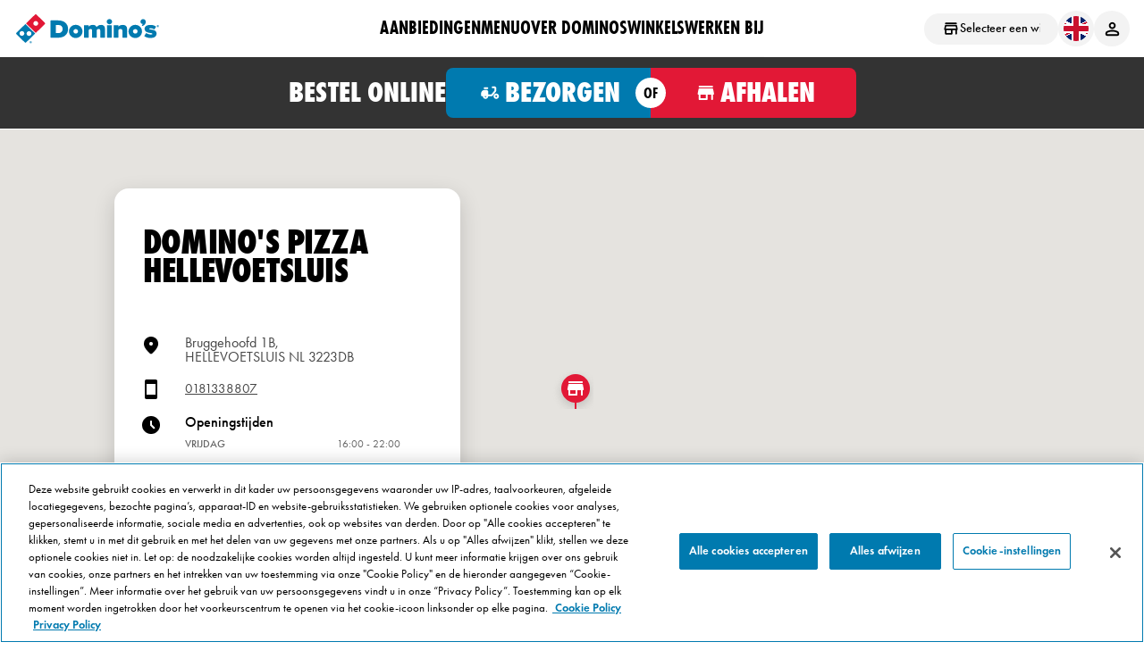

--- FILE ---
content_type: text/css
request_url: https://www.dominos.nl/css/base.nl.css
body_size: 3207
content:
#rotating-banner {
  opacity: 1;
  display: block;
  background-color: transparent;
  margin-left: auto;
  margin-right: auto;
  margin-top: 10px;
}
#rotating-banner.scale-banner {
  max-height: 500px;
  overflow: hidden;
}
#rotating-banner.scale-banner .banner-background.item img {
  visibility: hidden;
  padding: 0px;
  max-height: 500px;
}
#rotating-banner:not(.scale-banner) {
  height: 500px;
}
#rotating-banner:not(.scale-banner) .banner-background.item img {
  height: 500px;
}
#rotating-banner .banner-desktop {
  display: block;
}
#rotating-banner .banner-mobile {
  display: none;
}
#rotating-banner .banner-background.item img {
  display: block;
  width: 100%;
}
@supports (max-height: max-content) {
  #rotating-banner.scale-banner .banner-background.item img {
    max-height: max-content;
    max-width: max-content;
  }
}
.owl-carousel .owl-wrapper,
.owl-carousel .owl-item .item {
  background-repeat: no-repeat !important;
  background-position: 50% 0 !important;
  cursor: default;
}
.owl-carousel .owl-wrapper.clickable,
.owl-carousel .owl-item .item.clickable {
  cursor: pointer;
}
.owl-carousel .owl-wrapper,
.owl-carousel .owl-item .clickable {
  cursor: pointer;
}
.owl-carousel:not(.scale-banner) .owl-wrapper,
.owl-carousel:not(.scale-banner) .owl-item .item {
  height: 500px;
}
.owl-carousel.scale-banner .owl-wrapper,
.owl-carousel.scale-banner .owl-item .item {
  background-size: contain !important;
}
.owl-controls {
  height: 0;
  position: absolute;
  top: 45%;
  left: 0;
  width: 100%;
}
.owl-controls .owl-buttons {
  margin: 15px;
}
.owl-controls .owl-buttons div img {
  width: 36px;
  height: 36px;
  color: white;
  opacity: 0.5;
}
.owl-controls .owl-buttons div img:hover {
  opacity: 1;
}
.owl-controls .owl-buttons .owl-prev {
  float: left;
}
.owl-controls .owl-buttons .owl-next {
  float: right;
}
.banner-media-wrapper {
  width: 100%;
  position: relative;
}
.banner-media {
  height: 315px;
  width: 420px;
  left: 50%;
  position: absolute;
  top: 50%;
  margin-top: -162px;
  margin-left: -210px;
}
@media screen and (max-width: 1024px) {
  .owl-carousel:not(.scale-banner) .owl-wrapper,
  .owl-carousel:not(.scale-banner) .owl-item .item {
    background-position: -250px 0 !important;
  }
}
@media screen and (max-width: 480px) {
  .banner-media {
    width: 80%;
    margin: 0;
    left: 10%;
    top: 20%;
    height: 60%;
  }
}
@media screen and (max-width: 743px) {
  #rotating-banner:not(.scale-banner) {
    height: 200px;
  }
  #rotating-banner:not(.scale-banner) .item img {
    height: 200px;
  }
  #rotating-banner .banner-desktop {
    display: none;
  }
  #rotating-banner .banner-mobile {
    display: block;
  }
  #rotating-banner.owl-carousel .owl-wrapper,
  #rotating-banner.owl-carousel .owl-item .item {
    background-position: center !important;
  }
  .owl-carousel:not(.scale-banner) .owl-wrapper,
  .owl-carousel:not(.scale-banner) .owl-item .item {
    height: 200px;
    background-size: 414px 200px !important;
  }
  .owl-controls .owl-buttons {
    margin: -10px 5px;
  }
  .banner-media-mobile {
    height: 100%;
    width: 100%;
  }
}
#lui__body.lui__country-nl.lui__page-pizza-bestellen-dominos .eveleth-clean-regular {
  font-family: 'EvelethCleanRegular';
}
#lui__body.lui__country-nl.lui__page-pizza-bestellen-dominos .eveleth-clean-thin {
  font-family: 'EvelethCleanThin';
}
#lui__body.lui__country-nl.lui__page-pizza-bestellen-dominos .store-offers-home-page .container .row {
  display: block !important;
}
#lui__body.lui__country-nl.lui__page-pizza-bestellen-dominos .blue-button,
#lui__body.lui__country-nl.lui__page-pizza-bestellen-dominos .red-button {
  margin: unset;
}
#lui__body.lui__country-nl.lui__page-pizza-bestellen-dominos .hide {
  display: none;
}
#lui__body.lui__country-nl.lui__page-pizza-bestellen-dominos .pure-text {
  line-height: 28px;
  font-size: 16px;
  color: #454545;
}
#lui__body.lui__country-nl.lui__page-pizza-bestellen-dominos .pure-text a {
  color: #454545;
  text-decoration: underline;
}
#lui__body.lui__country-nl.lui__page-pizza-bestellen-dominos #vwo-main-deal-column-container {
  max-width: 1024px;
  margin-right: auto;
  margin-left: auto;
  width: auto;
  display: flex;
  justify-content: center;
  flex-direction: column;
}
#lui__body.lui__country-nl.lui__page-pizza-bestellen-dominos #vwo-main-deal-column-container::before,
#lui__body.lui__country-nl.lui__page-pizza-bestellen-dominos #vwo-main-deal-column-container ::after {
  clear: both;
}
#lui__body.lui__country-nl.lui__page-pizza-bestellen-dominos .container {
  max-width: 1024px;
}
#lui__body.lui__country-nl.lui__page-pizza-bestellen-dominos .container img {
  max-width: 100%;
  height: auto;
}
#lui__body.lui__country-nl.lui__page-pizza-bestellen-dominos .tile > .column > div {
  margin: 0 10px;
}
#lui__body.lui__country-nl.lui__page-pizza-bestellen-dominos > .wrapper {
  overflow: hidden;
  min-height: 100%;
  position: relative;
}
#lui__body.lui__country-nl.lui__page-pizza-bestellen-dominos > .wrapper .gridArticle.content {
  max-width: 100%;
}
#lui__body.lui__country-nl.lui__page-pizza-bestellen-dominos > .wrapper .gridArticle.content .hide {
  display: none !important;
}
#lui__body.lui__country-nl.lui__page-pizza-bestellen-dominos > .wrapper .gridArticle .videoSection .mobile {
  height: auto !important;
}
#lui__body.lui__country-nl.lui__page-pizza-bestellen-dominos > .wrapper .gridArticle #vwo-holy-module-container-mobile img {
  width: 100%;
}
#lui__body.lui__country-nl.lui__page-pizza-bestellen-dominos .white-text {
  color: #ffffff;
}
#lui__body.lui__country-nl.lui__page-pizza-bestellen-dominos .app-downloads-container img {
  max-height: 85px;
}
@media (max-width: 768px) {
  #lui__body.lui__country-nl.lui__page-pizza-bestellen-dominos .break-word {
    display: block;
    clear: both;
    margin-top: 10px;
  }
}
#lui__body.lui__country-nl.lui__page-menu .red-button {
  padding: 7px 40px 7px 10px !important;
}
#lui__body.lui__country-nl.lui__page-product .content.product.content-offset .product-details .product-image .product-details-image-wrapper {
  background: unset;
}
#lui__body.lui__country-nl.lui__page-product .content.product.content-offset .product-details .product-description .product-details-page-order-now a.ordernow {
  background-color: #b6132c;
  border-color: #b6132c;
  margin: 20px 0;
}
#lui__body.lui__country-nl.lui__page-product .content.product.content-offset .product-details .product-description .productDisclaimer {
  font-family: "Helvetica Neue", Helvetica, Arial, sans-serif;
}
#lui__body.lui__country-nl.lui__page-product .content.product.content-offset .product-details .product-description .productDisclaimer a {
  text-transform: uppercase;
}
#lui__body.lui__country-nl:not( .lui__page-pizza-bestellen-dominos,
      .lui__page-la-menu,
      .lui__page-product ) .container {
  max-width: 1024px;
  margin-right: auto;
  margin-left: auto;
  padding-bottom: 40px;
  width: auto;
}
#lui__body.lui__country-nl:not( .lui__page-pizza-bestellen-dominos,
      .lui__page-la-menu,
      .lui__page-product ) .container .tile > .column > div {
  margin: 0 10px;
}
#lui__body.lui__country-nl:not( .lui__page-pizza-bestellen-dominos,
      .lui__page-la-menu,
      .lui__page-product ) .container .row .column h1 {
  margin-top: 50px;
}
#lui__body.lui__country-nl:not( .lui__page-pizza-bestellen-dominos,
      .lui__page-la-menu,
      .lui__page-product ) .container h1,
#lui__body.lui__country-nl:not( .lui__page-pizza-bestellen-dominos,
      .lui__page-la-menu,
      .lui__page-product ) .container h2,
#lui__body.lui__country-nl:not( .lui__page-pizza-bestellen-dominos,
      .lui__page-la-menu,
      .lui__page-product ) .container h3,
#lui__body.lui__country-nl:not( .lui__page-pizza-bestellen-dominos,
      .lui__page-la-menu,
      .lui__page-product ) .container h4,
#lui__body.lui__country-nl:not( .lui__page-pizza-bestellen-dominos,
      .lui__page-la-menu,
      .lui__page-product ) .container h5,
#lui__body.lui__country-nl:not( .lui__page-pizza-bestellen-dominos,
      .lui__page-la-menu,
      .lui__page-product ) .container h6,
#lui__body.lui__country-nl:not( .lui__page-pizza-bestellen-dominos,
      .lui__page-la-menu,
      .lui__page-product ) .container p {
  margin: 0;
}
#lui__body.lui__country-nl:not( .lui__page-pizza-bestellen-dominos,
      .lui__page-la-menu,
      .lui__page-product ) .container h1:not(.find-local-store-label) {
  font-size: 40px;
  color: #454545;
  letter-spacing: 1px;
  font-family: 'EvelethCleanRegular';
  word-break: break-word;
  padding: 10px 0;
}
#lui__body.lui__country-nl:not( .lui__page-pizza-bestellen-dominos,
      .lui__page-la-menu,
      .lui__page-product ) .container h1:not(.find-local-store-label) span {
  font-size: inherit;
  color: inherit;
  letter-spacing: inherit;
  font-family: inherit;
  word-break: break-word;
}
#lui__body.lui__country-nl:not( .lui__page-pizza-bestellen-dominos,
      .lui__page-la-menu,
      .lui__page-product ) .container h1:not(.find-local-store-label) sub {
  font-size: inherit;
  color: inherit;
  letter-spacing: inherit;
  font-family: inherit;
  word-break: break-word;
}
#lui__body.lui__country-nl:not( .lui__page-pizza-bestellen-dominos,
      .lui__page-la-menu,
      .lui__page-product ) .container h1:not(.find-local-store-label) strong {
  font-size: inherit;
  color: inherit;
  letter-spacing: inherit;
  font-family: inherit;
  word-break: break-word;
}
#lui__body.lui__country-nl:not( .lui__page-pizza-bestellen-dominos,
      .lui__page-la-menu,
      .lui__page-product ) .container h2 {
  font-size: 18px;
  color: #454545;
  letter-spacing: 1px;
  font-family: 'EvelethCleanRegular';
  word-break: break-word;
  margin: unset;
  padding: 10px 0;
}
#lui__body.lui__country-nl:not( .lui__page-pizza-bestellen-dominos,
      .lui__page-la-menu,
      .lui__page-product ) .container h2 span {
  font-size: inherit;
  color: inherit;
  letter-spacing: inherit;
  font-family: inherit;
  word-break: break-word;
}
#lui__body.lui__country-nl:not( .lui__page-pizza-bestellen-dominos,
      .lui__page-la-menu,
      .lui__page-product ) .container h2 a {
  font-size: inherit;
  color: inherit;
  letter-spacing: inherit;
  font-family: inherit;
  word-break: break-word;
}
#lui__body.lui__country-nl:not( .lui__page-pizza-bestellen-dominos,
      .lui__page-la-menu,
      .lui__page-product ) .container h2 strong {
  font-size: inherit;
  color: inherit;
  letter-spacing: inherit;
  font-family: inherit;
  word-break: break-word;
}
#lui__body.lui__country-nl:not( .lui__page-pizza-bestellen-dominos,
      .lui__page-la-menu,
      .lui__page-product ) .container h3 {
  font-size: 20px;
  color: #454545;
  letter-spacing: 1px;
  font-family: 'Oswald';
  word-break: break-word;
  padding: 10px 0;
}
#lui__body.lui__country-nl:not( .lui__page-pizza-bestellen-dominos,
      .lui__page-la-menu,
      .lui__page-product ) .container h3 span {
  font-size: inherit;
  color: inherit;
  letter-spacing: inherit;
  font-family: inherit;
  word-break: break-word;
}
#lui__body.lui__country-nl:not( .lui__page-pizza-bestellen-dominos,
      .lui__page-la-menu,
      .lui__page-product ) .container h3 strong {
  font-size: inherit;
  color: inherit;
  letter-spacing: inherit;
  font-family: inherit;
  word-break: break-word;
}
#lui__body.lui__country-nl:not( .lui__page-pizza-bestellen-dominos,
      .lui__page-la-menu,
      .lui__page-product ) .container h4 {
  font-size: 20px;
  font-style: italic;
  color: #454545;
  letter-spacing: 1px;
  font-family: 'droid_sans';
  word-break: break-word;
  padding: 10px 0;
}
#lui__body.lui__country-nl:not( .lui__page-pizza-bestellen-dominos,
      .lui__page-la-menu,
      .lui__page-product ) .container p {
  font-size: 14px;
  padding-top: 10px;
}
#lui__body.lui__country-nl:not( .lui__page-pizza-bestellen-dominos,
      .lui__page-la-menu,
      .lui__page-product ) .container tr,
#lui__body.lui__country-nl:not( .lui__page-pizza-bestellen-dominos,
      .lui__page-la-menu,
      .lui__page-product ) .container tr strong,
#lui__body.lui__country-nl:not( .lui__page-pizza-bestellen-dominos,
      .lui__page-la-menu,
      .lui__page-product ) .container td,
#lui__body.lui__country-nl:not( .lui__page-pizza-bestellen-dominos,
      .lui__page-la-menu,
      .lui__page-product ) .container td strong {
  font-size: 16px;
}
#lui__body.lui__country-nl:not( .lui__page-pizza-bestellen-dominos,
      .lui__page-la-menu,
      .lui__page-product ) .container p,
#lui__body.lui__country-nl:not( .lui__page-pizza-bestellen-dominos,
      .lui__page-la-menu,
      .lui__page-product ) .container tr,
#lui__body.lui__country-nl:not( .lui__page-pizza-bestellen-dominos,
      .lui__page-la-menu,
      .lui__page-product ) .container tr strong,
#lui__body.lui__country-nl:not( .lui__page-pizza-bestellen-dominos,
      .lui__page-la-menu,
      .lui__page-product ) .container td,
#lui__body.lui__country-nl:not( .lui__page-pizza-bestellen-dominos,
      .lui__page-la-menu,
      .lui__page-product ) .container td strong {
  line-height: 28px;
  color: #454545;
  letter-spacing: 0.5px;
  font-family: 'droid_sans';
  word-break: break-all;
}
#lui__body.lui__country-nl:not( .lui__page-pizza-bestellen-dominos,
      .lui__page-la-menu,
      .lui__page-product ) .container p a,
#lui__body.lui__country-nl:not( .lui__page-pizza-bestellen-dominos,
      .lui__page-la-menu,
      .lui__page-product ) .container tr a,
#lui__body.lui__country-nl:not( .lui__page-pizza-bestellen-dominos,
      .lui__page-la-menu,
      .lui__page-product ) .container tr strong a,
#lui__body.lui__country-nl:not( .lui__page-pizza-bestellen-dominos,
      .lui__page-la-menu,
      .lui__page-product ) .container td a,
#lui__body.lui__country-nl:not( .lui__page-pizza-bestellen-dominos,
      .lui__page-la-menu,
      .lui__page-product ) .container td strong a {
  line-height: inherit;
  font-size: inherit;
  color: inherit;
  font-family: inherit;
  text-decoration: underline;
}
#lui__body.lui__country-nl:not( .lui__page-pizza-bestellen-dominos,
      .lui__page-la-menu,
      .lui__page-product ) .container p em,
#lui__body.lui__country-nl:not( .lui__page-pizza-bestellen-dominos,
      .lui__page-la-menu,
      .lui__page-product ) .container tr em,
#lui__body.lui__country-nl:not( .lui__page-pizza-bestellen-dominos,
      .lui__page-la-menu,
      .lui__page-product ) .container tr strong em,
#lui__body.lui__country-nl:not( .lui__page-pizza-bestellen-dominos,
      .lui__page-la-menu,
      .lui__page-product ) .container td em,
#lui__body.lui__country-nl:not( .lui__page-pizza-bestellen-dominos,
      .lui__page-la-menu,
      .lui__page-product ) .container td strong em {
  font-size: inherit;
  color: inherit;
  letter-spacing: inherit;
  font-family: inherit;
}
#lui__body.lui__country-nl:not( .lui__page-pizza-bestellen-dominos,
      .lui__page-la-menu,
      .lui__page-product ) .container p em a,
#lui__body.lui__country-nl:not( .lui__page-pizza-bestellen-dominos,
      .lui__page-la-menu,
      .lui__page-product ) .container tr em a,
#lui__body.lui__country-nl:not( .lui__page-pizza-bestellen-dominos,
      .lui__page-la-menu,
      .lui__page-product ) .container tr strong em a,
#lui__body.lui__country-nl:not( .lui__page-pizza-bestellen-dominos,
      .lui__page-la-menu,
      .lui__page-product ) .container td em a,
#lui__body.lui__country-nl:not( .lui__page-pizza-bestellen-dominos,
      .lui__page-la-menu,
      .lui__page-product ) .container td strong em a {
  line-height: inherit;
  font-size: inherit;
  color: inherit;
  font-family: inherit;
  text-decoration: underline;
}
#lui__body.lui__country-nl:not( .lui__page-pizza-bestellen-dominos,
      .lui__page-la-menu,
      .lui__page-product ) .container p span,
#lui__body.lui__country-nl:not( .lui__page-pizza-bestellen-dominos,
      .lui__page-la-menu,
      .lui__page-product ) .container tr span,
#lui__body.lui__country-nl:not( .lui__page-pizza-bestellen-dominos,
      .lui__page-la-menu,
      .lui__page-product ) .container tr strong span,
#lui__body.lui__country-nl:not( .lui__page-pizza-bestellen-dominos,
      .lui__page-la-menu,
      .lui__page-product ) .container td span,
#lui__body.lui__country-nl:not( .lui__page-pizza-bestellen-dominos,
      .lui__page-la-menu,
      .lui__page-product ) .container td strong span {
  font-size: inherit;
  color: inherit;
  letter-spacing: inherit;
  font-family: inherit;
}
#lui__body.lui__country-nl:not( .lui__page-pizza-bestellen-dominos,
      .lui__page-la-menu,
      .lui__page-product ) .container p strong,
#lui__body.lui__country-nl:not( .lui__page-pizza-bestellen-dominos,
      .lui__page-la-menu,
      .lui__page-product ) .container tr strong,
#lui__body.lui__country-nl:not( .lui__page-pizza-bestellen-dominos,
      .lui__page-la-menu,
      .lui__page-product ) .container tr strong strong,
#lui__body.lui__country-nl:not( .lui__page-pizza-bestellen-dominos,
      .lui__page-la-menu,
      .lui__page-product ) .container td strong,
#lui__body.lui__country-nl:not( .lui__page-pizza-bestellen-dominos,
      .lui__page-la-menu,
      .lui__page-product ) .container td strong strong {
  font-size: inherit;
  color: inherit;
  letter-spacing: inherit;
  font-family: inherit;
  text-decoration: none;
}
#lui__body.lui__country-nl:not( .lui__page-pizza-bestellen-dominos,
      .lui__page-la-menu,
      .lui__page-product ) .container p strong span,
#lui__body.lui__country-nl:not( .lui__page-pizza-bestellen-dominos,
      .lui__page-la-menu,
      .lui__page-product ) .container tr strong span,
#lui__body.lui__country-nl:not( .lui__page-pizza-bestellen-dominos,
      .lui__page-la-menu,
      .lui__page-product ) .container tr strong strong span,
#lui__body.lui__country-nl:not( .lui__page-pizza-bestellen-dominos,
      .lui__page-la-menu,
      .lui__page-product ) .container td strong span,
#lui__body.lui__country-nl:not( .lui__page-pizza-bestellen-dominos,
      .lui__page-la-menu,
      .lui__page-product ) .container td strong strong span {
  font-size: inherit;
  color: inherit;
  letter-spacing: inherit;
  font-family: inherit;
}
#lui__body.lui__country-nl:not( .lui__page-pizza-bestellen-dominos,
      .lui__page-la-menu,
      .lui__page-product ) .container p strong u,
#lui__body.lui__country-nl:not( .lui__page-pizza-bestellen-dominos,
      .lui__page-la-menu,
      .lui__page-product ) .container tr strong u,
#lui__body.lui__country-nl:not( .lui__page-pizza-bestellen-dominos,
      .lui__page-la-menu,
      .lui__page-product ) .container tr strong strong u,
#lui__body.lui__country-nl:not( .lui__page-pizza-bestellen-dominos,
      .lui__page-la-menu,
      .lui__page-product ) .container td strong u,
#lui__body.lui__country-nl:not( .lui__page-pizza-bestellen-dominos,
      .lui__page-la-menu,
      .lui__page-product ) .container td strong strong u {
  font-size: inherit;
  color: inherit;
  letter-spacing: inherit;
  font-family: inherit;
  text-decoration: none;
}
#lui__body.lui__country-nl:not( .lui__page-pizza-bestellen-dominos,
      .lui__page-la-menu,
      .lui__page-product ) .container span img {
  width: auto !important;
}
#lui__body.lui__country-nl:not( .lui__page-pizza-bestellen-dominos,
      .lui__page-la-menu,
      .lui__page-product ) .container ul:not(.lui-use-my-location) li {
  line-height: 18px;
  font-size: 14px;
  color: #454545;
  letter-spacing: 0.5px;
  font-family: 'droid_sans';
  word-break: break-word;
}
#lui__body.lui__country-nl:not( .lui__page-pizza-bestellen-dominos,
      .lui__page-la-menu,
      .lui__page-product ) .container ul:not(.lui-use-my-location) li a {
  line-height: inherit;
  font-size: inherit;
  color: inherit;
  font-family: inherit;
  text-decoration: underline;
  word-break: break-word;
}
#lui__body.lui__country-nl:not( .lui__page-pizza-bestellen-dominos,
      .lui__page-la-menu,
      .lui__page-product ) .container ul:not(.lui-use-my-location) li strong {
  font-size: inherit;
  color: inherit;
  letter-spacing: inherit;
  font-family: inherit;
  word-break: break-word;
}
#lui__body.lui__country-nl:not( .lui__page-pizza-bestellen-dominos,
      .lui__page-la-menu,
      .lui__page-product ) .container ul:not(.lui-use-my-location) li span {
  font-size: inherit;
  color: inherit;
  letter-spacing: inherit;
  font-family: inherit;
  word-break: break-word;
}
#lui__body.lui__country-nl:not( .lui__page-pizza-bestellen-dominos,
      .lui__page-la-menu,
      .lui__page-product ) .container hr {
  margin: 0;
  border: none;
  border-top: 1px dotted black;
}
#lui__body.lui__country-nl:not( .lui__page-pizza-bestellen-dominos,
      .lui__page-la-menu,
      .lui__page-product ) .container img:not(.copy-icon) {
  width: 100%;
}
#lui__body.lui__country-nl:not( .lui__page-pizza-bestellen-dominos,
      .lui__page-la-menu,
      .lui__page-product ) .blue-button,
#lui__body.lui__country-nl:not( .lui__page-pizza-bestellen-dominos,
      .lui__page-la-menu,
      .lui__page-product ) .red-button {
  display: inline-block;
  min-width: 0;
  max-width: 100%;
  padding: 7px 40px 7px 10px;
  margin: 2px;
  text-transform: uppercase !important;
  text-align: left;
  font-size: 12px !important;
  letter-spacing: 1px;
  border-radius: 3px;
  color: #ffffff !important;
  position: relative;
  font-family: 'Oswald' !important;
}
#lui__body.lui__country-nl:not( .lui__page-pizza-bestellen-dominos,
      .lui__page-la-menu,
      .lui__page-product ) .blue-button a,
#lui__body.lui__country-nl:not( .lui__page-pizza-bestellen-dominos,
      .lui__page-la-menu,
      .lui__page-product ) .red-button a {
  letter-spacing: 0.5px;
  font-size: 12px;
  font-family: 'Oswald';
  color: #ffffff;
  text-decoration: none !important;
}
#lui__body.lui__country-nl:not( .lui__page-pizza-bestellen-dominos,
      .lui__page-la-menu,
      .lui__page-product ) .blue-button::after,
#lui__body.lui__country-nl:not( .lui__page-pizza-bestellen-dominos,
      .lui__page-la-menu,
      .lui__page-product ) .red-button::after {
  content: "";
  width: 0;
  height: 0;
  position: absolute;
  right: 6px;
  top: 50%;
  margin-top: -6px;
  border: 6px solid transparent;
  border-left: 6px solid white;
  -webkit-box-sizing: inherit;
  -moz-box-sizing: inherit;
  box-sizing: inherit;
}
#lui__body.lui__country-nl:not( .lui__page-pizza-bestellen-dominos,
      .lui__page-la-menu,
      .lui__page-product ) .red-button {
  background-color: #E21836;
  border-color: #E21836;
}
#lui__body.lui__country-nl:not( .lui__page-pizza-bestellen-dominos,
      .lui__page-la-menu,
      .lui__page-product ) .blue-button {
  background-color: #007AAF;
  border-color: #007AAF;
}
#lui__body.lui__country-nl:not( .lui__page-pizza-bestellen-dominos,
      .lui__page-la-menu,
      .lui__page-product ) .resp-container {
  position: relative;
  overflow: hidden;
  height: 700px;
}
#lui__body.lui__country-nl:not( .lui__page-pizza-bestellen-dominos,
      .lui__page-la-menu,
      .lui__page-product ) .resp-container .resp-iframe {
  position: relative;
  top: 0;
  left: 0;
  width: 100%;
  border: 0;
  height: inherit;
}
#lui__body.lui__country-nl .blue-button,
#lui__body.lui__country-nl .red-button {
  display: inline-block;
  min-width: 0;
  max-width: 100%;
  padding: 12px 40px 12px 10px;
  margin: 2px;
  text-transform: uppercase;
  text-align: left;
  letter-spacing: 1px;
  border-radius: 3px;
  color: #fff;
  position: relative;
  font-family: 'Oswald';
}
#lui__body.lui__country-nl .blue-button::after,
#lui__body.lui__country-nl .red-button::after {
  content: "";
  width: 0;
  height: 0;
  position: absolute;
  right: 6px;
  top: 50%;
  margin-top: -6px;
  border: 6px solid transparent;
  border-left: 6px solid #454545;
  border-left: 6px solid white;
  -webkit-box-sizing: inherit;
  -moz-box-sizing: inherit;
  box-sizing: inherit;
}
#lui__body.lui__country-nl .red-button {
  background-color: #E21836;
  border-color: #E21836;
}
#lui__body.lui__country-nl .blue-button {
  background-color: #007AAF;
  border-color: #007AAF;
}
/*# sourceMappingURL=/css/base.nl.css.map */

--- FILE ---
content_type: image/svg+xml
request_url: https://www.dominos.nl/Content/Images/svg/open_in-new.svg
body_size: 509
content:
<svg width="24" height="24" viewBox="0 0 24 24" fill="none" xmlns="http://www.w3.org/2000/svg">
<g id="open_in-new">
<path id="icon" d="M5 21C4.45 21 3.97917 20.8042 3.5875 20.4125C3.19583 20.0208 3 19.55 3 19V5C3 4.45 3.19583 3.97917 3.5875 3.5875C3.97917 3.19583 4.45 3 5 3H11C11.2833 3 11.5208 3.09583 11.7125 3.2875C11.9042 3.47917 12 3.71667 12 4C12 4.28333 11.9042 4.52083 11.7125 4.7125C11.5208 4.90417 11.2833 5 11 5H5V19H19V13C19 12.7167 19.0958 12.4792 19.2875 12.2875C19.4792 12.0958 19.7167 12 20 12C20.2833 12 20.5208 12.0958 20.7125 12.2875C20.9042 12.4792 21 12.7167 21 13V19C21 19.55 20.8042 20.0208 20.4125 20.4125C20.0208 20.8042 19.55 21 19 21H5ZM19 6.4L10.4 15C10.2167 15.1833 9.98333 15.275 9.7 15.275C9.41667 15.275 9.18333 15.1833 9 15C8.81667 14.8167 8.725 14.5833 8.725 14.3C8.725 14.0167 8.81667 13.7833 9 13.6L17.6 5H15C14.7167 5 14.4792 4.90417 14.2875 4.7125C14.0958 4.52083 14 4.28333 14 4C14 3.71667 14.0958 3.47917 14.2875 3.2875C14.4792 3.09583 14.7167 3 15 3H20C20.2833 3 20.5208 3.09583 20.7125 3.2875C20.9042 3.47917 21 3.71667 21 4V9C21 9.28333 20.9042 9.52083 20.7125 9.7125C20.5208 9.90417 20.2833 10 20 10C19.7167 10 19.4792 9.90417 19.2875 9.7125C19.0958 9.52083 19 9.28333 19 9V6.4Z" fill="black"/>
</g>
</svg>
